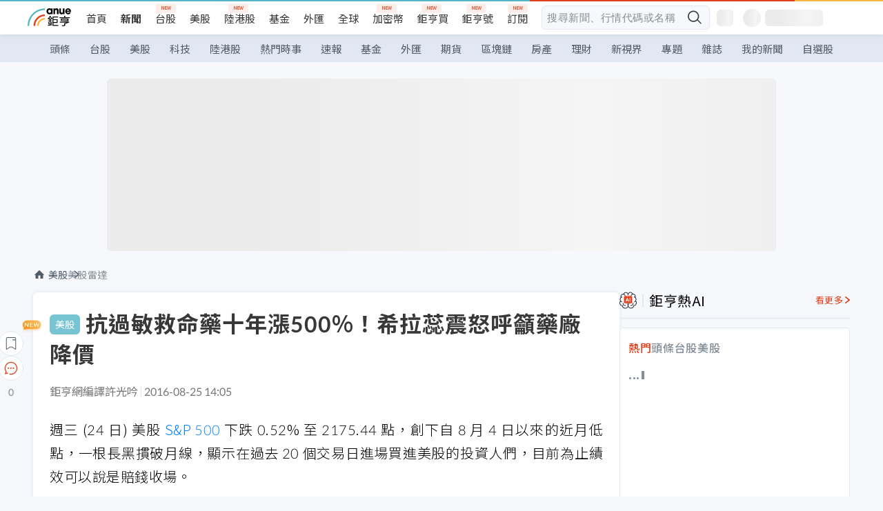

--- FILE ---
content_type: application/javascript; charset=UTF-8
request_url: https://news.cnyes.com/_next/static/chunks/5679-885d827e6e8b73a1.js
body_size: 2365
content:
"use strict";(self.webpackChunk_N_E=self.webpackChunk_N_E||[]).push([[5679],{49343:function(e,t){let n;Object.defineProperty(t,"__esModule",{value:!0}),function(e,t){for(var n in t)Object.defineProperty(e,n,{enumerable:!0,get:t[n]})}(t,{DOMAttributeNames:function(){return r},default:function(){return a},isEqualNode:function(){return l}});let r={acceptCharset:"accept-charset",className:"class",htmlFor:"for",httpEquiv:"http-equiv",noModule:"noModule"};function o(e){let{type:t,props:n}=e,o=document.createElement(t);for(let e in n){if(!n.hasOwnProperty(e)||"children"===e||"dangerouslySetInnerHTML"===e||void 0===n[e])continue;let l=r[e]||e.toLowerCase();"script"===t&&("async"===l||"defer"===l||"noModule"===l)?o[l]=!!n[e]:o.setAttribute(l,n[e])}let{children:l,dangerouslySetInnerHTML:a}=n;return a?o.innerHTML=a.__html||"":l&&(o.textContent="string"==typeof l?l:Array.isArray(l)?l.join(""):""),o}function l(e,t){if(e instanceof HTMLElement&&t instanceof HTMLElement){let n=t.getAttribute("nonce");if(n&&!e.getAttribute("nonce")){let r=t.cloneNode(!0);return r.setAttribute("nonce",""),r.nonce=n,n===e.nonce&&e.isEqualNode(r)}}return e.isEqualNode(t)}function a(){return{mountedInstances:new Set,updateHead:e=>{let t={};e.forEach(e=>{if("link"===e.type&&e.props["data-optimized-fonts"]){if(document.querySelector('style[data-href="'+e.props["data-href"]+'"]'))return;e.props.href=e.props["data-href"],e.props["data-href"]=void 0}let n=t[e.type]||[];n.push(e),t[e.type]=n});let r=t.title?t.title[0]:null,o="";if(r){let{children:e}=r.props;o="string"==typeof e?e:Array.isArray(e)?e.join(""):""}o!==document.title&&(document.title=o),["meta","base","link","style","script"].forEach(e=>{n(e,t[e]||[])})}}}n=(e,t)=>{let n=document.getElementsByTagName("head")[0],r=n.querySelector("meta[name=next-head-count]"),a=Number(r.content),i=[];for(let t=0,n=r.previousElementSibling;t<a;t++,n=(null==n?void 0:n.previousElementSibling)||null){var u;(null==n?void 0:null==(u=n.tagName)?void 0:u.toLowerCase())===e&&i.push(n)}let d=t.map(o).filter(e=>{for(let t=0,n=i.length;t<n;t++)if(l(i[t],e))return i.splice(t,1),!1;return!0});i.forEach(e=>{var t;return null==(t=e.parentNode)?void 0:t.removeChild(e)}),d.forEach(e=>n.insertBefore(e,r)),r.content=(a-i.length+d.length).toString()},("function"==typeof t.default||"object"==typeof t.default&&null!==t.default)&&void 0===t.default.__esModule&&(Object.defineProperty(t.default,"__esModule",{value:!0}),Object.assign(t.default,t),e.exports=t.default)},55679:function(e,t,n){Object.defineProperty(t,"__esModule",{value:!0});let r=n(38139),o=n(38900),l=n(45497);Object.defineProperty(t,"__esModule",{value:!0}),function(e,t){for(var n in t)Object.defineProperty(e,n,{enumerable:!0,get:t[n]})}(t,{default:function(){return M},handleClientScriptLoad:function(){return g},initScriptLoader:function(){return v}});let a=n(98207),i=n(85873),u=n(30748),d=a._(n(70395)),s=i._(n(90275)),c=n(500),f=n(49343),p=n(67045),y=new Map,h=new Set,_=["onLoad","onReady","dangerouslySetInnerHTML","children","onError","strategy","stylesheets"],m=e=>{if(d.default.preinit){e.forEach(e=>{d.default.preinit(e,{as:"style"})});return}if("undefined"!=typeof window){let t=document.head;e.forEach(e=>{let n=document.createElement("link");n.type="text/css",n.rel="stylesheet",n.href=e,t.appendChild(n)})}},b=e=>{let{src:t,id:n,onLoad:r=()=>{},onReady:o=null,dangerouslySetInnerHTML:l,children:a="",strategy:i="afterInteractive",onError:u,stylesheets:d}=e,s=n||t;if(s&&h.has(s))return;if(y.has(t)){h.add(s),y.get(t).then(r,u);return}let c=()=>{o&&o(),h.add(s)},p=document.createElement("script"),b=new Promise((e,t)=>{p.addEventListener("load",function(t){e(),r&&r.call(this,t),c()}),p.addEventListener("error",function(e){t(e)})}).catch(function(e){u&&u(e)});for(let[n,r]of(l?(p.innerHTML=l.__html||"",c()):a?(p.textContent="string"==typeof a?a:Array.isArray(a)?a.join(""):"",c()):t&&(p.src=t,y.set(t,b)),Object.entries(e))){if(void 0===r||_.includes(n))continue;let e=f.DOMAttributeNames[n]||n.toLowerCase();p.setAttribute(e,r)}"worker"===i&&p.setAttribute("type","text/partytown"),p.setAttribute("data-nscript",i),d&&m(d),document.body.appendChild(p)};function g(e){let{strategy:t="afterInteractive"}=e;"lazyOnload"===t?window.addEventListener("load",()=>{(0,p.requestIdleCallback)(()=>b(e))}):b(e)}function v(e){e.forEach(g),[...document.querySelectorAll('[data-nscript="beforeInteractive"]'),...document.querySelectorAll('[data-nscript="beforePageRender"]')].forEach(e=>{let t=e.id||e.getAttribute("src");h.add(t)})}function E(e){let{id:t,src:n="",onLoad:a=()=>{},onReady:i=null,strategy:f="afterInteractive",onError:y,stylesheets:_}=e,m=l._(e,["id","src","onLoad","onReady","strategy","onError","stylesheets"]),{updateScripts:g,scripts:v,getIsSsr:E,appDir:M,nonce:L}=(0,s.useContext)(c.HeadManagerContext),S=(0,s.useRef)(!1);(0,s.useEffect)(()=>{let e=t||n;S.current||(i&&e&&h.has(e)&&i(),S.current=!0)},[i,t,n]);let w=(0,s.useRef)(!1);if((0,s.useEffect)(()=>{!w.current&&("afterInteractive"===f?b(e):"lazyOnload"===f&&("complete"===document.readyState?(0,p.requestIdleCallback)(()=>b(e)):window.addEventListener("load",()=>{(0,p.requestIdleCallback)(()=>b(e))})),w.current=!0)},[e,f]),("beforeInteractive"===f||"worker"===f)&&(g?(v[f]=(v[f]||[]).concat([r._({id:t,src:n,onLoad:a,onReady:i,onError:y},m)]),g(v)):E&&E()?h.add(t||n):E&&!E()&&b(e)),M){if(_&&_.forEach(e=>{d.default.preinit(e,{as:"style"})}),"beforeInteractive"===f)return n?(d.default.preload(n,m.integrity?{as:"script",integrity:m.integrity,nonce:L}:{as:"script",nonce:L}),(0,u.jsx)("script",{nonce:L,dangerouslySetInnerHTML:{__html:"(self.__next_s=self.__next_s||[]).push("+JSON.stringify([n,o._(r._({},m),{id:t})])+")"}})):(m.dangerouslySetInnerHTML&&(m.children=m.dangerouslySetInnerHTML.__html,delete m.dangerouslySetInnerHTML),(0,u.jsx)("script",{nonce:L,dangerouslySetInnerHTML:{__html:"(self.__next_s=self.__next_s||[]).push("+JSON.stringify([0,o._(r._({},m),{id:t})])+")"}}));"afterInteractive"===f&&n&&d.default.preload(n,m.integrity?{as:"script",integrity:m.integrity,nonce:L}:{as:"script",nonce:L})}return null}Object.defineProperty(E,"__nextScript",{value:!0});let M=E;("function"==typeof t.default||"object"==typeof t.default&&null!==t.default)&&void 0===t.default.__esModule&&(Object.defineProperty(t.default,"__esModule",{value:!0}),Object.assign(t.default,t),e.exports=t.default)}}]);
//# sourceMappingURL=5679-885d827e6e8b73a1.js.map

--- FILE ---
content_type: image/svg+xml
request_url: https://news.cnyes.com/assets/icons/section-fund.svg
body_size: 526
content:
<svg xmlns="http://www.w3.org/2000/svg" width="25" height="25"><g fill="none" fill-rule="evenodd"><circle cx="11.694" cy="11.694" r="11.694" fill="#E1E6F0" fill-rule="nonzero"/><g stroke-linecap="round" stroke-linejoin="round"><g stroke="#1C1E2F" stroke-width=".843"><path d="M1.5 12.537v5.365l2.726.434"/><path fill="#E03F19" d="M3.935 10.602c1.212-.549 2.673-.913 4.217-1.102l2.435 4.113L1.5 12.51c.416-.7 1.223-1.36 2.435-1.91z"/><path fill="#FFF" d="M23.5 16.098v4.377c0 2.223-4.068 4.025-9.087 4.025s-9.087-1.802-9.087-4.025v-4.377"/><path fill="#F3A891" d="M22.308 13.997c1.972 1.528 1.48 3.505-1.478 4.808-3.548 1.563-9.3 1.563-12.848 0-2.4-1.058-3.17-2.559-2.324-3.903l8.764 1.034-2.328-3.828a19.89 19.89 0 0 1 1.231-.103"/></g><path fill="#FFF" stroke="#1C1E2F" stroke-width=".8" d="M22.457 6a5.5 5.5 0 1 1-11 0 5.5 5.5 0 0 1 11 0z"/><path stroke="#E03F19" stroke-width=".8" d="M15.4 7.222c0 .51.479 1.025 1.055 1.025h1.032c.576 0 1.043-.516 1.043-1.025v-.155c0-.397-.281-.749-.707-.874l-1.707-.502c-.426-.126-.716-.478-.716-.875v-.155c0-.51.467-1.024 1.043-1.024h1.044c.576 0 1.043.515 1.043 1.024v.512m-1.547-1.536V2.1m0 6.147v1.536"/><path stroke="#1C1E2F" stroke-width=".8" d="m21.37 9.694 3.13 3.074"/></g><path stroke="#7A8798" stroke-width=".75" d="M5.999 4a2 2 0 0 1-2-2A2 2 0 0 1 2 4a2 2 0 0 1 1.999 2 2 2 0 0 1 2-2zm3.457 2.6a1.5 1.5 0 0 1-1.5-1.5 1.5 1.5 0 0 1-1.5 1.5 1.5 1.5 0 0 1 1.5 1.5 1.5 1.5 0 0 1 1.5-1.5z"/></g></svg>